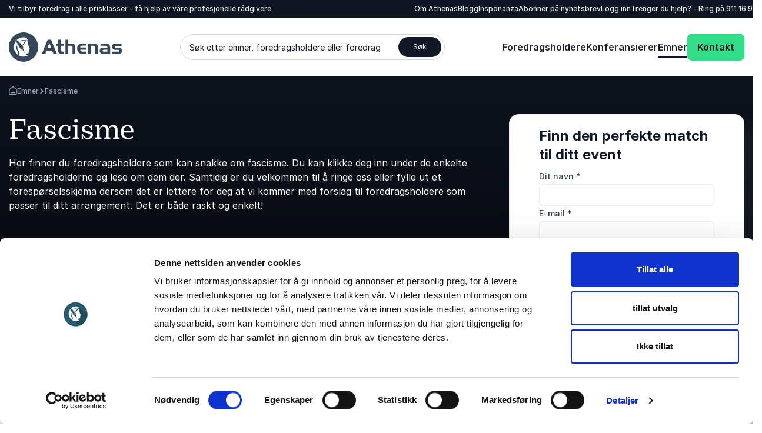

--- FILE ---
content_type: text/html; charset=utf-8
request_url: https://www.google.com/recaptcha/api2/anchor?ar=1&k=6Ld90gAqAAAAAEVFxEhCDdW9hUsLbM58Y6UTnaLU&co=aHR0cHM6Ly93d3cuYXRoZW5hcy5ubzo0NDM.&hl=en&v=N67nZn4AqZkNcbeMu4prBgzg&size=invisible&anchor-ms=20000&execute-ms=30000&cb=dvkwltrfo8ay
body_size: 48832
content:
<!DOCTYPE HTML><html dir="ltr" lang="en"><head><meta http-equiv="Content-Type" content="text/html; charset=UTF-8">
<meta http-equiv="X-UA-Compatible" content="IE=edge">
<title>reCAPTCHA</title>
<style type="text/css">
/* cyrillic-ext */
@font-face {
  font-family: 'Roboto';
  font-style: normal;
  font-weight: 400;
  font-stretch: 100%;
  src: url(//fonts.gstatic.com/s/roboto/v48/KFO7CnqEu92Fr1ME7kSn66aGLdTylUAMa3GUBHMdazTgWw.woff2) format('woff2');
  unicode-range: U+0460-052F, U+1C80-1C8A, U+20B4, U+2DE0-2DFF, U+A640-A69F, U+FE2E-FE2F;
}
/* cyrillic */
@font-face {
  font-family: 'Roboto';
  font-style: normal;
  font-weight: 400;
  font-stretch: 100%;
  src: url(//fonts.gstatic.com/s/roboto/v48/KFO7CnqEu92Fr1ME7kSn66aGLdTylUAMa3iUBHMdazTgWw.woff2) format('woff2');
  unicode-range: U+0301, U+0400-045F, U+0490-0491, U+04B0-04B1, U+2116;
}
/* greek-ext */
@font-face {
  font-family: 'Roboto';
  font-style: normal;
  font-weight: 400;
  font-stretch: 100%;
  src: url(//fonts.gstatic.com/s/roboto/v48/KFO7CnqEu92Fr1ME7kSn66aGLdTylUAMa3CUBHMdazTgWw.woff2) format('woff2');
  unicode-range: U+1F00-1FFF;
}
/* greek */
@font-face {
  font-family: 'Roboto';
  font-style: normal;
  font-weight: 400;
  font-stretch: 100%;
  src: url(//fonts.gstatic.com/s/roboto/v48/KFO7CnqEu92Fr1ME7kSn66aGLdTylUAMa3-UBHMdazTgWw.woff2) format('woff2');
  unicode-range: U+0370-0377, U+037A-037F, U+0384-038A, U+038C, U+038E-03A1, U+03A3-03FF;
}
/* math */
@font-face {
  font-family: 'Roboto';
  font-style: normal;
  font-weight: 400;
  font-stretch: 100%;
  src: url(//fonts.gstatic.com/s/roboto/v48/KFO7CnqEu92Fr1ME7kSn66aGLdTylUAMawCUBHMdazTgWw.woff2) format('woff2');
  unicode-range: U+0302-0303, U+0305, U+0307-0308, U+0310, U+0312, U+0315, U+031A, U+0326-0327, U+032C, U+032F-0330, U+0332-0333, U+0338, U+033A, U+0346, U+034D, U+0391-03A1, U+03A3-03A9, U+03B1-03C9, U+03D1, U+03D5-03D6, U+03F0-03F1, U+03F4-03F5, U+2016-2017, U+2034-2038, U+203C, U+2040, U+2043, U+2047, U+2050, U+2057, U+205F, U+2070-2071, U+2074-208E, U+2090-209C, U+20D0-20DC, U+20E1, U+20E5-20EF, U+2100-2112, U+2114-2115, U+2117-2121, U+2123-214F, U+2190, U+2192, U+2194-21AE, U+21B0-21E5, U+21F1-21F2, U+21F4-2211, U+2213-2214, U+2216-22FF, U+2308-230B, U+2310, U+2319, U+231C-2321, U+2336-237A, U+237C, U+2395, U+239B-23B7, U+23D0, U+23DC-23E1, U+2474-2475, U+25AF, U+25B3, U+25B7, U+25BD, U+25C1, U+25CA, U+25CC, U+25FB, U+266D-266F, U+27C0-27FF, U+2900-2AFF, U+2B0E-2B11, U+2B30-2B4C, U+2BFE, U+3030, U+FF5B, U+FF5D, U+1D400-1D7FF, U+1EE00-1EEFF;
}
/* symbols */
@font-face {
  font-family: 'Roboto';
  font-style: normal;
  font-weight: 400;
  font-stretch: 100%;
  src: url(//fonts.gstatic.com/s/roboto/v48/KFO7CnqEu92Fr1ME7kSn66aGLdTylUAMaxKUBHMdazTgWw.woff2) format('woff2');
  unicode-range: U+0001-000C, U+000E-001F, U+007F-009F, U+20DD-20E0, U+20E2-20E4, U+2150-218F, U+2190, U+2192, U+2194-2199, U+21AF, U+21E6-21F0, U+21F3, U+2218-2219, U+2299, U+22C4-22C6, U+2300-243F, U+2440-244A, U+2460-24FF, U+25A0-27BF, U+2800-28FF, U+2921-2922, U+2981, U+29BF, U+29EB, U+2B00-2BFF, U+4DC0-4DFF, U+FFF9-FFFB, U+10140-1018E, U+10190-1019C, U+101A0, U+101D0-101FD, U+102E0-102FB, U+10E60-10E7E, U+1D2C0-1D2D3, U+1D2E0-1D37F, U+1F000-1F0FF, U+1F100-1F1AD, U+1F1E6-1F1FF, U+1F30D-1F30F, U+1F315, U+1F31C, U+1F31E, U+1F320-1F32C, U+1F336, U+1F378, U+1F37D, U+1F382, U+1F393-1F39F, U+1F3A7-1F3A8, U+1F3AC-1F3AF, U+1F3C2, U+1F3C4-1F3C6, U+1F3CA-1F3CE, U+1F3D4-1F3E0, U+1F3ED, U+1F3F1-1F3F3, U+1F3F5-1F3F7, U+1F408, U+1F415, U+1F41F, U+1F426, U+1F43F, U+1F441-1F442, U+1F444, U+1F446-1F449, U+1F44C-1F44E, U+1F453, U+1F46A, U+1F47D, U+1F4A3, U+1F4B0, U+1F4B3, U+1F4B9, U+1F4BB, U+1F4BF, U+1F4C8-1F4CB, U+1F4D6, U+1F4DA, U+1F4DF, U+1F4E3-1F4E6, U+1F4EA-1F4ED, U+1F4F7, U+1F4F9-1F4FB, U+1F4FD-1F4FE, U+1F503, U+1F507-1F50B, U+1F50D, U+1F512-1F513, U+1F53E-1F54A, U+1F54F-1F5FA, U+1F610, U+1F650-1F67F, U+1F687, U+1F68D, U+1F691, U+1F694, U+1F698, U+1F6AD, U+1F6B2, U+1F6B9-1F6BA, U+1F6BC, U+1F6C6-1F6CF, U+1F6D3-1F6D7, U+1F6E0-1F6EA, U+1F6F0-1F6F3, U+1F6F7-1F6FC, U+1F700-1F7FF, U+1F800-1F80B, U+1F810-1F847, U+1F850-1F859, U+1F860-1F887, U+1F890-1F8AD, U+1F8B0-1F8BB, U+1F8C0-1F8C1, U+1F900-1F90B, U+1F93B, U+1F946, U+1F984, U+1F996, U+1F9E9, U+1FA00-1FA6F, U+1FA70-1FA7C, U+1FA80-1FA89, U+1FA8F-1FAC6, U+1FACE-1FADC, U+1FADF-1FAE9, U+1FAF0-1FAF8, U+1FB00-1FBFF;
}
/* vietnamese */
@font-face {
  font-family: 'Roboto';
  font-style: normal;
  font-weight: 400;
  font-stretch: 100%;
  src: url(//fonts.gstatic.com/s/roboto/v48/KFO7CnqEu92Fr1ME7kSn66aGLdTylUAMa3OUBHMdazTgWw.woff2) format('woff2');
  unicode-range: U+0102-0103, U+0110-0111, U+0128-0129, U+0168-0169, U+01A0-01A1, U+01AF-01B0, U+0300-0301, U+0303-0304, U+0308-0309, U+0323, U+0329, U+1EA0-1EF9, U+20AB;
}
/* latin-ext */
@font-face {
  font-family: 'Roboto';
  font-style: normal;
  font-weight: 400;
  font-stretch: 100%;
  src: url(//fonts.gstatic.com/s/roboto/v48/KFO7CnqEu92Fr1ME7kSn66aGLdTylUAMa3KUBHMdazTgWw.woff2) format('woff2');
  unicode-range: U+0100-02BA, U+02BD-02C5, U+02C7-02CC, U+02CE-02D7, U+02DD-02FF, U+0304, U+0308, U+0329, U+1D00-1DBF, U+1E00-1E9F, U+1EF2-1EFF, U+2020, U+20A0-20AB, U+20AD-20C0, U+2113, U+2C60-2C7F, U+A720-A7FF;
}
/* latin */
@font-face {
  font-family: 'Roboto';
  font-style: normal;
  font-weight: 400;
  font-stretch: 100%;
  src: url(//fonts.gstatic.com/s/roboto/v48/KFO7CnqEu92Fr1ME7kSn66aGLdTylUAMa3yUBHMdazQ.woff2) format('woff2');
  unicode-range: U+0000-00FF, U+0131, U+0152-0153, U+02BB-02BC, U+02C6, U+02DA, U+02DC, U+0304, U+0308, U+0329, U+2000-206F, U+20AC, U+2122, U+2191, U+2193, U+2212, U+2215, U+FEFF, U+FFFD;
}
/* cyrillic-ext */
@font-face {
  font-family: 'Roboto';
  font-style: normal;
  font-weight: 500;
  font-stretch: 100%;
  src: url(//fonts.gstatic.com/s/roboto/v48/KFO7CnqEu92Fr1ME7kSn66aGLdTylUAMa3GUBHMdazTgWw.woff2) format('woff2');
  unicode-range: U+0460-052F, U+1C80-1C8A, U+20B4, U+2DE0-2DFF, U+A640-A69F, U+FE2E-FE2F;
}
/* cyrillic */
@font-face {
  font-family: 'Roboto';
  font-style: normal;
  font-weight: 500;
  font-stretch: 100%;
  src: url(//fonts.gstatic.com/s/roboto/v48/KFO7CnqEu92Fr1ME7kSn66aGLdTylUAMa3iUBHMdazTgWw.woff2) format('woff2');
  unicode-range: U+0301, U+0400-045F, U+0490-0491, U+04B0-04B1, U+2116;
}
/* greek-ext */
@font-face {
  font-family: 'Roboto';
  font-style: normal;
  font-weight: 500;
  font-stretch: 100%;
  src: url(//fonts.gstatic.com/s/roboto/v48/KFO7CnqEu92Fr1ME7kSn66aGLdTylUAMa3CUBHMdazTgWw.woff2) format('woff2');
  unicode-range: U+1F00-1FFF;
}
/* greek */
@font-face {
  font-family: 'Roboto';
  font-style: normal;
  font-weight: 500;
  font-stretch: 100%;
  src: url(//fonts.gstatic.com/s/roboto/v48/KFO7CnqEu92Fr1ME7kSn66aGLdTylUAMa3-UBHMdazTgWw.woff2) format('woff2');
  unicode-range: U+0370-0377, U+037A-037F, U+0384-038A, U+038C, U+038E-03A1, U+03A3-03FF;
}
/* math */
@font-face {
  font-family: 'Roboto';
  font-style: normal;
  font-weight: 500;
  font-stretch: 100%;
  src: url(//fonts.gstatic.com/s/roboto/v48/KFO7CnqEu92Fr1ME7kSn66aGLdTylUAMawCUBHMdazTgWw.woff2) format('woff2');
  unicode-range: U+0302-0303, U+0305, U+0307-0308, U+0310, U+0312, U+0315, U+031A, U+0326-0327, U+032C, U+032F-0330, U+0332-0333, U+0338, U+033A, U+0346, U+034D, U+0391-03A1, U+03A3-03A9, U+03B1-03C9, U+03D1, U+03D5-03D6, U+03F0-03F1, U+03F4-03F5, U+2016-2017, U+2034-2038, U+203C, U+2040, U+2043, U+2047, U+2050, U+2057, U+205F, U+2070-2071, U+2074-208E, U+2090-209C, U+20D0-20DC, U+20E1, U+20E5-20EF, U+2100-2112, U+2114-2115, U+2117-2121, U+2123-214F, U+2190, U+2192, U+2194-21AE, U+21B0-21E5, U+21F1-21F2, U+21F4-2211, U+2213-2214, U+2216-22FF, U+2308-230B, U+2310, U+2319, U+231C-2321, U+2336-237A, U+237C, U+2395, U+239B-23B7, U+23D0, U+23DC-23E1, U+2474-2475, U+25AF, U+25B3, U+25B7, U+25BD, U+25C1, U+25CA, U+25CC, U+25FB, U+266D-266F, U+27C0-27FF, U+2900-2AFF, U+2B0E-2B11, U+2B30-2B4C, U+2BFE, U+3030, U+FF5B, U+FF5D, U+1D400-1D7FF, U+1EE00-1EEFF;
}
/* symbols */
@font-face {
  font-family: 'Roboto';
  font-style: normal;
  font-weight: 500;
  font-stretch: 100%;
  src: url(//fonts.gstatic.com/s/roboto/v48/KFO7CnqEu92Fr1ME7kSn66aGLdTylUAMaxKUBHMdazTgWw.woff2) format('woff2');
  unicode-range: U+0001-000C, U+000E-001F, U+007F-009F, U+20DD-20E0, U+20E2-20E4, U+2150-218F, U+2190, U+2192, U+2194-2199, U+21AF, U+21E6-21F0, U+21F3, U+2218-2219, U+2299, U+22C4-22C6, U+2300-243F, U+2440-244A, U+2460-24FF, U+25A0-27BF, U+2800-28FF, U+2921-2922, U+2981, U+29BF, U+29EB, U+2B00-2BFF, U+4DC0-4DFF, U+FFF9-FFFB, U+10140-1018E, U+10190-1019C, U+101A0, U+101D0-101FD, U+102E0-102FB, U+10E60-10E7E, U+1D2C0-1D2D3, U+1D2E0-1D37F, U+1F000-1F0FF, U+1F100-1F1AD, U+1F1E6-1F1FF, U+1F30D-1F30F, U+1F315, U+1F31C, U+1F31E, U+1F320-1F32C, U+1F336, U+1F378, U+1F37D, U+1F382, U+1F393-1F39F, U+1F3A7-1F3A8, U+1F3AC-1F3AF, U+1F3C2, U+1F3C4-1F3C6, U+1F3CA-1F3CE, U+1F3D4-1F3E0, U+1F3ED, U+1F3F1-1F3F3, U+1F3F5-1F3F7, U+1F408, U+1F415, U+1F41F, U+1F426, U+1F43F, U+1F441-1F442, U+1F444, U+1F446-1F449, U+1F44C-1F44E, U+1F453, U+1F46A, U+1F47D, U+1F4A3, U+1F4B0, U+1F4B3, U+1F4B9, U+1F4BB, U+1F4BF, U+1F4C8-1F4CB, U+1F4D6, U+1F4DA, U+1F4DF, U+1F4E3-1F4E6, U+1F4EA-1F4ED, U+1F4F7, U+1F4F9-1F4FB, U+1F4FD-1F4FE, U+1F503, U+1F507-1F50B, U+1F50D, U+1F512-1F513, U+1F53E-1F54A, U+1F54F-1F5FA, U+1F610, U+1F650-1F67F, U+1F687, U+1F68D, U+1F691, U+1F694, U+1F698, U+1F6AD, U+1F6B2, U+1F6B9-1F6BA, U+1F6BC, U+1F6C6-1F6CF, U+1F6D3-1F6D7, U+1F6E0-1F6EA, U+1F6F0-1F6F3, U+1F6F7-1F6FC, U+1F700-1F7FF, U+1F800-1F80B, U+1F810-1F847, U+1F850-1F859, U+1F860-1F887, U+1F890-1F8AD, U+1F8B0-1F8BB, U+1F8C0-1F8C1, U+1F900-1F90B, U+1F93B, U+1F946, U+1F984, U+1F996, U+1F9E9, U+1FA00-1FA6F, U+1FA70-1FA7C, U+1FA80-1FA89, U+1FA8F-1FAC6, U+1FACE-1FADC, U+1FADF-1FAE9, U+1FAF0-1FAF8, U+1FB00-1FBFF;
}
/* vietnamese */
@font-face {
  font-family: 'Roboto';
  font-style: normal;
  font-weight: 500;
  font-stretch: 100%;
  src: url(//fonts.gstatic.com/s/roboto/v48/KFO7CnqEu92Fr1ME7kSn66aGLdTylUAMa3OUBHMdazTgWw.woff2) format('woff2');
  unicode-range: U+0102-0103, U+0110-0111, U+0128-0129, U+0168-0169, U+01A0-01A1, U+01AF-01B0, U+0300-0301, U+0303-0304, U+0308-0309, U+0323, U+0329, U+1EA0-1EF9, U+20AB;
}
/* latin-ext */
@font-face {
  font-family: 'Roboto';
  font-style: normal;
  font-weight: 500;
  font-stretch: 100%;
  src: url(//fonts.gstatic.com/s/roboto/v48/KFO7CnqEu92Fr1ME7kSn66aGLdTylUAMa3KUBHMdazTgWw.woff2) format('woff2');
  unicode-range: U+0100-02BA, U+02BD-02C5, U+02C7-02CC, U+02CE-02D7, U+02DD-02FF, U+0304, U+0308, U+0329, U+1D00-1DBF, U+1E00-1E9F, U+1EF2-1EFF, U+2020, U+20A0-20AB, U+20AD-20C0, U+2113, U+2C60-2C7F, U+A720-A7FF;
}
/* latin */
@font-face {
  font-family: 'Roboto';
  font-style: normal;
  font-weight: 500;
  font-stretch: 100%;
  src: url(//fonts.gstatic.com/s/roboto/v48/KFO7CnqEu92Fr1ME7kSn66aGLdTylUAMa3yUBHMdazQ.woff2) format('woff2');
  unicode-range: U+0000-00FF, U+0131, U+0152-0153, U+02BB-02BC, U+02C6, U+02DA, U+02DC, U+0304, U+0308, U+0329, U+2000-206F, U+20AC, U+2122, U+2191, U+2193, U+2212, U+2215, U+FEFF, U+FFFD;
}
/* cyrillic-ext */
@font-face {
  font-family: 'Roboto';
  font-style: normal;
  font-weight: 900;
  font-stretch: 100%;
  src: url(//fonts.gstatic.com/s/roboto/v48/KFO7CnqEu92Fr1ME7kSn66aGLdTylUAMa3GUBHMdazTgWw.woff2) format('woff2');
  unicode-range: U+0460-052F, U+1C80-1C8A, U+20B4, U+2DE0-2DFF, U+A640-A69F, U+FE2E-FE2F;
}
/* cyrillic */
@font-face {
  font-family: 'Roboto';
  font-style: normal;
  font-weight: 900;
  font-stretch: 100%;
  src: url(//fonts.gstatic.com/s/roboto/v48/KFO7CnqEu92Fr1ME7kSn66aGLdTylUAMa3iUBHMdazTgWw.woff2) format('woff2');
  unicode-range: U+0301, U+0400-045F, U+0490-0491, U+04B0-04B1, U+2116;
}
/* greek-ext */
@font-face {
  font-family: 'Roboto';
  font-style: normal;
  font-weight: 900;
  font-stretch: 100%;
  src: url(//fonts.gstatic.com/s/roboto/v48/KFO7CnqEu92Fr1ME7kSn66aGLdTylUAMa3CUBHMdazTgWw.woff2) format('woff2');
  unicode-range: U+1F00-1FFF;
}
/* greek */
@font-face {
  font-family: 'Roboto';
  font-style: normal;
  font-weight: 900;
  font-stretch: 100%;
  src: url(//fonts.gstatic.com/s/roboto/v48/KFO7CnqEu92Fr1ME7kSn66aGLdTylUAMa3-UBHMdazTgWw.woff2) format('woff2');
  unicode-range: U+0370-0377, U+037A-037F, U+0384-038A, U+038C, U+038E-03A1, U+03A3-03FF;
}
/* math */
@font-face {
  font-family: 'Roboto';
  font-style: normal;
  font-weight: 900;
  font-stretch: 100%;
  src: url(//fonts.gstatic.com/s/roboto/v48/KFO7CnqEu92Fr1ME7kSn66aGLdTylUAMawCUBHMdazTgWw.woff2) format('woff2');
  unicode-range: U+0302-0303, U+0305, U+0307-0308, U+0310, U+0312, U+0315, U+031A, U+0326-0327, U+032C, U+032F-0330, U+0332-0333, U+0338, U+033A, U+0346, U+034D, U+0391-03A1, U+03A3-03A9, U+03B1-03C9, U+03D1, U+03D5-03D6, U+03F0-03F1, U+03F4-03F5, U+2016-2017, U+2034-2038, U+203C, U+2040, U+2043, U+2047, U+2050, U+2057, U+205F, U+2070-2071, U+2074-208E, U+2090-209C, U+20D0-20DC, U+20E1, U+20E5-20EF, U+2100-2112, U+2114-2115, U+2117-2121, U+2123-214F, U+2190, U+2192, U+2194-21AE, U+21B0-21E5, U+21F1-21F2, U+21F4-2211, U+2213-2214, U+2216-22FF, U+2308-230B, U+2310, U+2319, U+231C-2321, U+2336-237A, U+237C, U+2395, U+239B-23B7, U+23D0, U+23DC-23E1, U+2474-2475, U+25AF, U+25B3, U+25B7, U+25BD, U+25C1, U+25CA, U+25CC, U+25FB, U+266D-266F, U+27C0-27FF, U+2900-2AFF, U+2B0E-2B11, U+2B30-2B4C, U+2BFE, U+3030, U+FF5B, U+FF5D, U+1D400-1D7FF, U+1EE00-1EEFF;
}
/* symbols */
@font-face {
  font-family: 'Roboto';
  font-style: normal;
  font-weight: 900;
  font-stretch: 100%;
  src: url(//fonts.gstatic.com/s/roboto/v48/KFO7CnqEu92Fr1ME7kSn66aGLdTylUAMaxKUBHMdazTgWw.woff2) format('woff2');
  unicode-range: U+0001-000C, U+000E-001F, U+007F-009F, U+20DD-20E0, U+20E2-20E4, U+2150-218F, U+2190, U+2192, U+2194-2199, U+21AF, U+21E6-21F0, U+21F3, U+2218-2219, U+2299, U+22C4-22C6, U+2300-243F, U+2440-244A, U+2460-24FF, U+25A0-27BF, U+2800-28FF, U+2921-2922, U+2981, U+29BF, U+29EB, U+2B00-2BFF, U+4DC0-4DFF, U+FFF9-FFFB, U+10140-1018E, U+10190-1019C, U+101A0, U+101D0-101FD, U+102E0-102FB, U+10E60-10E7E, U+1D2C0-1D2D3, U+1D2E0-1D37F, U+1F000-1F0FF, U+1F100-1F1AD, U+1F1E6-1F1FF, U+1F30D-1F30F, U+1F315, U+1F31C, U+1F31E, U+1F320-1F32C, U+1F336, U+1F378, U+1F37D, U+1F382, U+1F393-1F39F, U+1F3A7-1F3A8, U+1F3AC-1F3AF, U+1F3C2, U+1F3C4-1F3C6, U+1F3CA-1F3CE, U+1F3D4-1F3E0, U+1F3ED, U+1F3F1-1F3F3, U+1F3F5-1F3F7, U+1F408, U+1F415, U+1F41F, U+1F426, U+1F43F, U+1F441-1F442, U+1F444, U+1F446-1F449, U+1F44C-1F44E, U+1F453, U+1F46A, U+1F47D, U+1F4A3, U+1F4B0, U+1F4B3, U+1F4B9, U+1F4BB, U+1F4BF, U+1F4C8-1F4CB, U+1F4D6, U+1F4DA, U+1F4DF, U+1F4E3-1F4E6, U+1F4EA-1F4ED, U+1F4F7, U+1F4F9-1F4FB, U+1F4FD-1F4FE, U+1F503, U+1F507-1F50B, U+1F50D, U+1F512-1F513, U+1F53E-1F54A, U+1F54F-1F5FA, U+1F610, U+1F650-1F67F, U+1F687, U+1F68D, U+1F691, U+1F694, U+1F698, U+1F6AD, U+1F6B2, U+1F6B9-1F6BA, U+1F6BC, U+1F6C6-1F6CF, U+1F6D3-1F6D7, U+1F6E0-1F6EA, U+1F6F0-1F6F3, U+1F6F7-1F6FC, U+1F700-1F7FF, U+1F800-1F80B, U+1F810-1F847, U+1F850-1F859, U+1F860-1F887, U+1F890-1F8AD, U+1F8B0-1F8BB, U+1F8C0-1F8C1, U+1F900-1F90B, U+1F93B, U+1F946, U+1F984, U+1F996, U+1F9E9, U+1FA00-1FA6F, U+1FA70-1FA7C, U+1FA80-1FA89, U+1FA8F-1FAC6, U+1FACE-1FADC, U+1FADF-1FAE9, U+1FAF0-1FAF8, U+1FB00-1FBFF;
}
/* vietnamese */
@font-face {
  font-family: 'Roboto';
  font-style: normal;
  font-weight: 900;
  font-stretch: 100%;
  src: url(//fonts.gstatic.com/s/roboto/v48/KFO7CnqEu92Fr1ME7kSn66aGLdTylUAMa3OUBHMdazTgWw.woff2) format('woff2');
  unicode-range: U+0102-0103, U+0110-0111, U+0128-0129, U+0168-0169, U+01A0-01A1, U+01AF-01B0, U+0300-0301, U+0303-0304, U+0308-0309, U+0323, U+0329, U+1EA0-1EF9, U+20AB;
}
/* latin-ext */
@font-face {
  font-family: 'Roboto';
  font-style: normal;
  font-weight: 900;
  font-stretch: 100%;
  src: url(//fonts.gstatic.com/s/roboto/v48/KFO7CnqEu92Fr1ME7kSn66aGLdTylUAMa3KUBHMdazTgWw.woff2) format('woff2');
  unicode-range: U+0100-02BA, U+02BD-02C5, U+02C7-02CC, U+02CE-02D7, U+02DD-02FF, U+0304, U+0308, U+0329, U+1D00-1DBF, U+1E00-1E9F, U+1EF2-1EFF, U+2020, U+20A0-20AB, U+20AD-20C0, U+2113, U+2C60-2C7F, U+A720-A7FF;
}
/* latin */
@font-face {
  font-family: 'Roboto';
  font-style: normal;
  font-weight: 900;
  font-stretch: 100%;
  src: url(//fonts.gstatic.com/s/roboto/v48/KFO7CnqEu92Fr1ME7kSn66aGLdTylUAMa3yUBHMdazQ.woff2) format('woff2');
  unicode-range: U+0000-00FF, U+0131, U+0152-0153, U+02BB-02BC, U+02C6, U+02DA, U+02DC, U+0304, U+0308, U+0329, U+2000-206F, U+20AC, U+2122, U+2191, U+2193, U+2212, U+2215, U+FEFF, U+FFFD;
}

</style>
<link rel="stylesheet" type="text/css" href="https://www.gstatic.com/recaptcha/releases/N67nZn4AqZkNcbeMu4prBgzg/styles__ltr.css">
<script nonce="UyoalvzHwCqKjEW8vhp2Ig" type="text/javascript">window['__recaptcha_api'] = 'https://www.google.com/recaptcha/api2/';</script>
<script type="text/javascript" src="https://www.gstatic.com/recaptcha/releases/N67nZn4AqZkNcbeMu4prBgzg/recaptcha__en.js" nonce="UyoalvzHwCqKjEW8vhp2Ig">
      
    </script></head>
<body><div id="rc-anchor-alert" class="rc-anchor-alert"></div>
<input type="hidden" id="recaptcha-token" value="[base64]">
<script type="text/javascript" nonce="UyoalvzHwCqKjEW8vhp2Ig">
      recaptcha.anchor.Main.init("[\x22ainput\x22,[\x22bgdata\x22,\x22\x22,\[base64]/[base64]/[base64]/[base64]/[base64]/UltsKytdPUU6KEU8MjA0OD9SW2wrK109RT4+NnwxOTI6KChFJjY0NTEyKT09NTUyOTYmJk0rMTxjLmxlbmd0aCYmKGMuY2hhckNvZGVBdChNKzEpJjY0NTEyKT09NTYzMjA/[base64]/[base64]/[base64]/[base64]/[base64]/[base64]/[base64]\x22,\[base64]\\u003d\\u003d\x22,\x22G8KUw5twCcKBEcOdeSwrw7DCtcK9w6LDhUbDiA/DmlBPw7Bewqljwr7CgQ5AwoPCli4hGcKVwoBAwovCpcK/[base64]/PcKNIMOcwpjDg0rCpELCqcKgGkgLw5BiC2PDo8O1SsOtw5bDvVLCtsKCw5Y8T2d0w5zCjcOGwp0jw5XDmXXDmCfDkmkpw6bDosKQw4/[base64]/[base64]/DmMOew6LDj0EvT8K0IcKoM8O/w7cxIcKWOsKnwqrDt27Ct8OcwqxIwofCpRkdFnTCgsOBwpl0J10/w5REw7M7QsKbw7DCgWo0w4YGPgbDjsK+w7xFw43DgsKXTsKbWyZnFDtwdcO+wp/Ch8KLewBsw60fw47DoMOgw6szw7jDijM+w4HCuwHCnUXCusKIwrkEwp/Ch8Ofwr8lw7/Dj8OJw4bDo8OqQ8OFKXrDvW0Rwp/ClcKkwo98wrDDu8OPw6IpIC7Dv8O8w6gjwrdwwq/CmBNHw5QKwo7DmWZJwoZUAWXChsKEw7kgL3wrwq3ClMO0HXpJPMK9w5UHw4JxSxJVWMOPwrcJAFB+TT4wwqNQf8O9wrt5wrcJw7DCgcKuw4FzEcKCbT3DmsOmw4XCmsK1w4dLL8O/dsOAw4TCjTRGKcKMw5zDkMKFwrUswoLDgRFISMKcbFwAS8Oxw7QnKsOWcMOqKHHCl1EHHMKYWhfDqsOCE3PCpMK7w4PDtsKhOMO7wr/Dr2rClMOow4vDjmzDrhLCu8OUOsKyw6saEjZ6woQ2PUUkw6jCtMK6w6HDucK6wrPDuMKCwoR/[base64]/[base64]/DvsKvPcKHGjsBdxbDg8Kbw6RWNcKaw7LDlkHClcObwpjChcKEw4rCq8Kkw4PDusO4wrwWw7Yww6nCvMKCJHzDrMKudihCw7EZIyY4w5LDun/CmmLDiMO6w6QTSlTCoARQw7vCilrDgsKLYcKrbMKLUhrCv8KqelvDpXwZZ8K9d8O7w5UCw6lqGBRTwpBPw7A1YMOIH8KLwphQLMOfw73CoMK9AwF2w7BLw4bDihVVw7/[base64]/DtMK7w5pyw4vCqcO/[base64]/DmlLCtw3DhBfDkXjDlAnCqsOVwo0dfxXCh2BLW8KlwoU3w5HDlcKTwppiw64rOcKbNMKpwrRbWMOAwrvCocOow41Kw7dPw58BwrZPMsOxwr1WM2/CrUUZwo7DpEbCosOcwog4NFPCpx5iwqdiw7k3BcOXcsOAwpIhw5R2w7pVw4RmIk3CrgLDniDDvHdXw6PDlMKPY8O2w5LDtcKRwpHDrMK/wprDt8Oyw5zDs8OAQmd3KGp3w73DjTZHUMKrBsOMFMKYwrcPwq7DhSJdw7JRwphpwp0zf2RxwosHb3RsEcKlO8KnYWtwwrzDosOuw5bCtQhONsKTVBjClMKHFcKBbQ7CgsO+wqBPZsOpUcOzwqEoZ8KNasKJwrRtw4kaw7TCjsO/wp7Cm2rDvMKPw40vLMKRA8Oeb8KxSz7DqMO+ZSN1Wjcpw455wrfDtcOgwqIsw5zCnTYVw7rDr8OSwpPDmsKBwrHCvsK1I8KsSMKyb0cCT8OTF8K8CcKuw50kwrFgQDoDScK2w64SWMOuw5jDn8OcwqUNID3CtsOKEsOIwo/DjGfDhhYLwokmwpxLwrUxBcO3b8Kfwq0WbmLDlXfCgSXCl8OlCBtkFGktwqvDj0UgDcKswoMewpZEwo7ClGPDkMOuacKifcKIKcOwwpMlwowlWjgoFB8mwr0ow6VCwqAHMg7Dv8OyS8Opw5p+wq3CkMK3w4/Ckn9WwozDnsKiYsKIwqXCucKvJ17CuXXCr8Kowp/[base64]/Cq8KIYcKzMsK1wrDDpjbClysaZwcew5PDoMOrFwLCr8O6NmbCmsKQUBvDsRTDn1fDkQvCvcOgw6M5w6PCj3RvcUfDr8OZZcK9wp9ka13CocK7GiU/w509Oxw+EVoewonDocOkwohZw5vCkMOlAcKYIMKOMHDDmcK5MsKeO8OFw40jBA/ClMK4P8OPecOvwqpjGR9Dwp/DsnwGE8OYwo7Dl8KewpR2w63CjQlmDxxoIsK6DMKMw6ZVwrN+ecKUQnNrwovCuHDDtFvCjsOvw6zDk8KmwrsCw5RMPMOVw6bCr8KJd2bDqDZpwo/DlnxbwqstXsKvCcKzKB09wrhHeMO4wp7Cj8K4ZMOBK8O4wp9VMB/CjMKRIcKLRcKlPXUnwoxtw5wcaMO8wqjCr8OEwqRbKsKxOisJw6FOw4rDjlLDosKEw4AQwovDtsKPD8K+B8OQTQlIwrx/LSvDicK5U1FTw57CgMKOcMOVKQ/[base64]/ColRjwpAMQ1QtU8Kjw7rDplvDhwonw5fCq1vDmsODbsKDwo8ow5zDl8KXwohOwr3CmMKTwo8Dw55mw5XDpsKaw4DDgDfDtxrDmMOhawbDj8KFKMOYw7fCugjDjMKCw5VicsKsw7QYDMOFV8KcwogNHcKVw63DiMOpWTfCri/[base64]/[base64]/wqRmwpzCh8OMf8KVwqPCucOBwp7CksOoKMK2wqRWDsOEwo3CosOmwqXDusO9wqs2IsKoS8Onw6vDoMK6w5FkwrLDkMOyRQx+OBhAw7NQTGdPwqcyw58xblbCssKtw4Rswq9Dbi/CmMO4ayrCnxYMwqjDmcKjTRbCvgFKwqzCpsKhwpnCjsORwrMIw5sOKEYUccOYw67DpxfDjltPWzTDgcOqcMOHwpTDusKGw5HCjcKlw6bClipZwq1UK8KuT8OHw6PCnz0Twpt5EcKxJcObwozDtcOIw5IAG8KRwow9G8KMSBpiw5DCpcOJwp/[base64]/[base64]/Ctyhsw7JAODE+wrTDvMK4w6bDscKSXU3DrFzCksKPOT0bMXPDp8K/P8KcczVvfioMDGHDksKNHXEpI1IywoDDnCbDrsKpw5JZw4fCu39nwpEIwq8rakHDrsOgUMOZwqDCmsKyUsOhS8OPKxZmHxtmCm16wrHCuTbCsFgyPlHDtMK/[base64]/GMKMFmzDqcKEdzBMWl0iRcOIHg0sw4hqZcKmw7sYw7rCpltLwpvChsKswoPDs8KWO8KYdmAebRMNVS7DusKlGXVNSMKVS17DqsK4w7nDqnY1w4TClsOoYBYcw6ICH8OPS8K5c27CqcKawqhuDFfDqsKSEMKlw5A5wojDqxfCoy3DkQBQwqMSwqHDlsOSwr8aKH/Dt8OCwo/Do0x7w7vCuMKwO8KIwonDhj/CkcK7wq7CtMOmwofDhcKDw6jDgWnDvsKsw7kqYWFHwrDCnsKXw47DiwZlIB3CgyVJR8Olc8OGw7jCjcOwwo9rwqkRPsKBJHDCsQvDmgPCjsKVJsK1w7dfM8K6ScOGwqDDrMO9OsO2HMKIw4/Cr18TEcK0cRDCh0fDs1nDvkMxw4s+AFHDncKFwo/DoMOsA8KPCMOiSsKKfMOlK3xbw44+V1QFw5zCo8ONcGXDp8KnTMOFwq0vwqcJcMOLwqrDiMOhJMOvNjjDksORJTNJRWPCklBWw51GwqbDtMK2OMKCTMKXw4xQwpo7WFNoMiXDocKnwrXDocK8ZWJGFsOZMjwKw6FeT21ZN8KZRcKNDiHCqHrCpAthwq/CljDDkUbCmX1tw4t9ZT0ULcKkTsKKFzVGZBtYEsO5wprCjC/CisOrw7/DkDTCg8Kowo0UI3/CpsO+KMOxdCxbwotlwq7CisK9w5PCqsO0w4J7asOqw4U6ecO4N3BlSFbDtH7DkR3CtMKcw7vCm8Kswr/CvQBZKcOwfwfDicKGwrptEUTDrHfDkgTDsMK7wpjDisOMwq1QJErDrzfDulE6PMKJwoPCtXbChDzDrGhrKsKzwpYAMXsQKcOvwrEqw4rClsO+w5p2wqjDrCQVwpPCoA/CpcKMw6t0ZwXDvh3Dh0fDoh/CvsK8w4dxwqvCjX8mM8K5Y1jDszNsES7DtyPCv8OAw6TCvsOVwoLDgVPCvloRXMOtwpfCisO2P8KRw7xowr/Dk8KbwrFnwpAUw6tad8OUwplwWcObwoU5w51mRcKowqRow4zCilpfwoPDicKyfXPCsWRhMD/Co8OtZ8Oxw7rCsMODw5EKD2nDscKIw4vCj8KBZMK7MwXCpnJUw5I9w7nCocKqwqnCuMKlcMK8w61Rwr84wovCo8KBdkRhXUxYwot7wp0Awq3CvMKBw5LDjRjDgW/[base64]/CnsOkPcK1w5rCsTvCn8OrD8OaE1rDtW9kwobDtsKpbcOcwrfCtMOvw4LDrhAFw5vChjwQwqNfwqlXwozCrcOeBF/DhEhIQHIJSH1hHcOYwpkNN8Otw7hKwrXDuMKnMsOrwrs0Ny8Hw6pnMxkJw6QZNsOIKwQ9w7/[base64]/DtkLCpMOQNBNsDcKLSCNPwpwYwrnCtMOjPMKFLcO/DiV0wpbChCo7ZsKVwofCh8KHcsOKw5bDs8OrGlYEP8KFL8Ocwo3DoEfDqcOwLF/[base64]/w57Cl1nDkl3CssOtTsOxYCIxw6LCuDvDvjLDgApMw5VlKMOgwr3DpDtjwpU5wpVtdsKowoIrT3nDhRXCjsOlwoh+IcOOw6xtwrs7woInw7RFwqYPw4HCk8KfMlnCiE8nw7YswpzDsn/Djl5ew5BewqxVw68uwozDj3k+Z8KcSMOqw4XCjcOtw6lFwonCv8Oww4nDkEQ0w6okw7jCsDnDvi/CkVDDrFXCnMOkw7DDn8OLGCZEwrQHwozDg0LCqcK7wqLCjx1wLATDh8O1R3UmA8KBZBwbwobDox/Cj8KsPE7Ci8OJA8Osw5TCssOBw4fDgMK9wrHDlnxDwqR+EMKpw4k7wpJ1wpjCjwnDpcO2SwrCgsOnTnbDhMOqc0VNCcOKb8KIwo7CuMONwq3Chks0MgrDqcKDwrxhwrDDtWDCo8KWw4PDu8OxwrEcw6DDvMOQYQTDjQp4NTrDqA5Rw4t5GgPDpg3Cj8KbSR/[base64]/DncKEw6bDuWJbw6pGw6DCpkTCmsKQNsOqw5TDsMOKw7zCsE9Dw4LDoQlgw4TDtcKCwqzCph5kw7nCkyzCgcK1LcKMwqfCkncfwp5XcE7Cs8Kgwo5fwptGaTYhwrHCi21HwpJCwo/DpzYhGRZDw6FBwpHCjCFLw79pw5HCrU/DtcKOTsKrw6DDksKIIMO1w64MW8KZwr0SwrMrw7nDlsKdF3IqwoTCo8ObwoYOw5HCoBHDhcKEFiDDjjxvwqfCqsKZw7NGw5V9ZcKDRENcFFNlL8KtIcKPwpRDWgLCh8OJZl/ChcOqw4zDm8KCw7QkYMK4KsOVIsOaQGkgw7IFESfCrMK8w6AvwoMDRSxhwqTCvTrDoMOEw49Ywot0QMOgEsK+wogdw7AawpHDugHDosKYHX1bwo3DgDzCq0/DkXTDslzDuhHClsO/wolUcsOreWdNDcKiesKwPhhwCgXCiy3DhsO0w7DDqioQwpxrVjoYw4AYwpZ6wpbCnSbCtXFdwpkuYnbCl8K1w6XCmMOaGGRBW8K5N1UGwrtPR8KQacOzUcKAwpxxw4DClcKpwo9aw61TTMKIw4TCmHTDslJMwqDChMK3J8Onw7peF1jCpifCn8KpBMOYf8KxaA/[base64]/[base64]/DsMOpw7F5w6hxw68CY2rDnMOGwpoZekdTwq7CtDfCpsOEE8Oof8OmwpPCgBZYHgx/bTjCiUDDrHzDq03DulUye1BlasKAJgDCpmHChUfDp8KJw7HDhsOUBsKHw6M5EsOGCsObwrPDgEjCrRJNGsK+wr4WLEhJBkIvJsOJai7Dp8KLw78Vw4ITwpRSISPDqz/[base64]/[base64]/Dq8KfYcKYw73Crycye8OIw58PeMKMXgPDk3xPNXQSeX3ChMOKwobCpMKIw4/[base64]/K1XCv8O5wqLDqRJowpzCk8Ofw4bCp8O4Q8KNJXx7LsKIw4NOPC/[base64]/[base64]/CmMO/wp3DoBnDnEwZwqh+w5LDm8KewpLDl8Ozw5PCpiPDvsOBKXM2NBIDw5vDhxrCk8KpNsOjWcO+w5zCqcK0JMKkw6jDggvDm8Oeb8OiOhTDpmA/wqVqwrt0SMOzwqjClBIrwq5SFzBcwoDCqWrDmcKxecO1w6zDnw8Gd37DrBZLPUjDh1lSwq06S8Orw7VyKMK8wpgWwpccG8K8RcKFw5zDo8KrwrYhPW/[base64]/Du8O0woU0F3FVw4rDg8KhXMORfCjCmDMXwrrCk8KGw75DVStfw6DDi8OvWylawpTDhMKpa8O3w7nDm0Z5eRjCmMOSf8Osw4bDuSfCksOwwr3CisOsYndXU8Kxwo8Awr/[base64]/CnMKHwrLCi8Ohw5nDjsOzTRkUw6VlV8OIBTvDssK8ZBPDkWw4SsKbH8KDMMKBw7t+w44lw4lew6RHMXE5aRLCmnw8wp3DiMOgXi3DiiTDosOCwpF4wrHCg1DDl8O/EcKYIDMJG8OBZ8KAHwbDqUPDhlgTZcKqwq3DtMKSw4nDuQPDs8Kmw6DCoGDDqhtvwq4Bw4Q7wptcw4jCusKuw7PDr8Oqwr5/RgMKdiLClsOTw7c7csOQE24vw6Jmw7HDlsKbw5dDw6hawrnCu8Okw6PCnsKBw6U1fAzDtUjCqxU1w5gDw6Q8w4jDh05qwrIbUcKUU8OQwoDCtgpUAMK7P8Oxwp5Bw6pSw5wyw6fDvhkiwrZ1LBRBK8KuRsOSwofCrVwDVsOmGnVJKkh4PSZmw4/CisKww7FQw4dtbAIOS8KBwrFywrUkworCukN3w5nCqX8xwqXChTsrHlIuXA8pe34Ww4Ete8KabcKWVjfDjF7Cu8KKw50aah/DgmJDwrrCpsOJwrbDkcKQw4XCs8OZwqgGwqzCqmvCrsKgTMOtwrlBw65pw7t8CMO5S2/DtU9Rw6zDtsK7e3vClEUfw7ouRcOcwq/DvhDCp8KeblnDrMKUQSPCncO/B1bCnhvDnz0WZcKwwrkAw7DDjSvDs8KZwonDksK9RsO1wp5TwpjDhMOqwpp1w7vCrMKIbsOIw5dMUsOjfDNHw7bChMKFwoMyCz/DihrCsyA6eT5kw6HDn8O7wpvCvsKzCMKHw5PDhBMwFMKYw6pXwqjCuMOpLivCpsOUw7jCu3VZw6/CgHYvwodkKsO6w64FOcKcV8OLCMKPfsO0w73ClkTCjcOwD0xPBwPDq8O4EMKnKFcDQjYKw4R/woJPVsOTw7FiaA9kCcOcXsKKw6DDmSnCqMO/wpDCmSXDixnDisKQCMOwwq1BeMKrRsKSRy/DlsOowrjDjmRHwoHCnsKHeRrDgcK9woTCvQXDnsKMT2U1w5NrDcO7wq8Kw7fDkjnCmTM/[base64]/DhF7CmMOSV8ONPWXDjsO/PsK6LcK/w5wPw6hJw4UGfzvCvk3CnjHCrcO8FR54CSDChnEBwp8bSiDCicK6Zg48NsKhw6Bxw77CnkLDt8OZw6B0w57DvsKpwpp9CcOKwo1gw6zDgMOBaEbCnzXCjcO3wrNoCVTCncOwZgXDh8KaZsK7Th9LaMKAwoTDn8KxF2/Ci8ODwpswGhjDsMOFcSDCvsKFCB/Cu8Kyw5Ntw4DDhxfDsgRcw7ZhJ8OZwop6w5hVAcO+ZUUnfFUyeMKJUE8OfsOpw4AMDyDDmUHCmToBSSk9w6TCq8KAb8Ksw6d8PMKuwrMPaRjDiHvCsjpAwpVUw7/CtQfCoMK2w7zDqwrCp1LCqRQbJcKzccKywpFgYXDDvMKiHMK7woXCjjcKw4/CjsKZITBcwrAnVsK0w7VCw4/DtgbCqXPDnVTDrxwZw7FEIzHCh2rDh8KSw6FIdRTDocK6ckgKwqzDhcKQwoPDsAx8dsKFwrEPw4kcJMOTD8ObX8K/wocTMMOZG8KtSMOfwq3Cs8KWZAktKSdrA1hhwpdGw63ChsKyRMKHaRPDnMOKUWQhBcKDGMOzwoTCm8KFVR4nwr/[base64]/Cr8KPOsKcKjcNw4TDqkHDhTbCoMOkw6vCoQkpasOywr4JUsKYbAPCmWDCpcKAwqUiwpDDqXPCosKSRUxew4zDhcOjUsOUGsO6wqzDlkzCtTI0UV/DvsKzwrTDp8O3D3TDjMOWwpLCqFhtdmXCqsOqQcK/[base64]/[base64]/wqvCv33DmsKNw7ZUBgAHwpzCtsOiwpvCkhozE0kQNXPChcKdwoPChMOYwrN6w7Itw4TCsMOhw510bBHClEDCpUtzYX3Dg8KKBMKFPUp/w5/[base64]/DtTzDk8O3M8KWw5Mww79gUsOUw6EqJcOpwoQDPRHCisOiVMOsw4XDnsOZwr/CjDHCqMOsw5F6B8KBWMOWQFHCqhzCpcK0L2bDjMKCBMK0HmfDj8OXPhIWw4jDjMK/CMOFIGjCpCLDisKWwpjDgGExc3Y/wpspwosKw4zCn3bDo8KowrHDvwYuLh43wrMiDwUWUy/CgsO7G8KrHldVQ2XDlMOQZQXDpcKyKkjDmsOmesO/wpEtw6NZXDDDv8K/wofDosKXwrrDuMOLw4TCocO0wp/CsMOJTsOzTQDDuGzClsOIVMOjwqpfcidTJxrDuw8fS2PCixM+w4AQWHxFBMKCwpnDh8Oewr7CumjDtHTChXViSsO2QsK3wqF8EmXCin90w6pRwqbChhdvwq/CigHDnVIbXhTDjS/DiR5aw7c0f8KRNcKQL2PDmMOJwoPCv8Oawr/DqcO4BMKpasO1wqhMwrbDvcK6wqIew6fDrMKxTF3CkRYXwqXDkADCrU/CicK1wpseworCoGfCmB4bdsOMw67DhcOJQxHDjcO8w6QpwovCgy3Cr8KHdMKswqfCgcK5w4B+QcOBHMOZwqTDl2XDs8KhwqrChlDCggUmfMK7X8KKRcOiw5AywoHCoS8zPsK1wpvCuBN9ScOKwrvDjcOmCMKlw57DhsOEw5VaZFVyw4kCNMKPwpnDjyUaw6jCjQ/CkkHDncOww705UcKawqdQABVNw6HDuld5DmARYcOUfcOZKVfCkSvCqSg+OEJXw67CpmdKJsKHPsK2N1bDiw1GFMK/wrAHEcOBw6YgfMKXw7fClHIQTEp6HyEwRcKDw67DgsKEbcKaw6xiwp3CijvCnxVzw5DCoXTCj8OFwokTwrDCiEbCtk89w7kYw7bDrggXwoUpw5vCs0nCiwV+A0VaZwh2wqbCjcO4MsKFTz8pS8KnwprCs8Oqw6fDrcOVwpQefi/DrQUvw6Ykf8OewqfDoUTDp8KTw4cSwpLCvMKAJQzDp8KEw6zDpzotEnDCkcK/wrJmAFVMcMOiw7XCk8ONS3QywrXDr8Oew6XCtsO2wo8xHsOQYcOJw5o0w5TDnH5XaXVoPcOLZH/DtcO3SmRuw4/CtsKEw6h8DjPCiA7Cr8OVJcOCaSvCnTFtw4UiO2TDlcOYeMKbHU5bRcKGHkFRwqk4w4HDjcOzdT7Cn2pJw4XDpMOnwq0lwpTCrcO6w7zDrBjDpCdlw7fCusOawrQxP0tdw6Fww7Y1w5/[base64]/[base64]/DrcKvd3zDucOaXRNsOcOowoMrO0jDkFzCuDnClsKwDGLCnsOTwqcjLC0gEX7DkUbClMOXIhhlw5JICgfDosK/[base64]/w7LDmAbDp8OWw4jCkcO1XcKNw6LDqTo1BMO8w5d6EGkBwpvDtTDDtzEMCUHCl0jCjW5DFsOrCRE2wq0awqhKwqHCj0TDkhzCm8KfVTIUMMKsRh/Dsy9XJl0Vwp7DpsO1CwxlSsKEbMKPw4Ahw4bDtMOZwr5iBy0bA1RtM8OgNMKsH8OrDx7Dt3DDkW7ClkFoWzsDwp8jEVDDoR4wJsKvw7QuaMOywpcVwpcwwoTCosOiwp7Clh/ClmDDrGkxw40vw6fDhcOLwojDoTEDw77DqmTCp8ObwrI/w5PDpkfCpUkXaE5VZg/Dh8K3w6lLwqvCglHDpcOswohHw5XDvsOMZsKRLcO7SmfCkwZ/w6HCi8OAw5LDjcO+DMKuez4cwqpkHETDjcO1w6tiw4DDpVbDvGfDkcKNQsOkw7kvw4pQVGDCs0TDiSMWbjrCnF/Dv8KQOxPDkERSw4nCh8ODw5bCu0dAw4BlIEHDmCtzwpTDq8O5BsOqSTovIF/CoXjDqMKjwqHDp8ORwr/DgsKIwpN8w6PCnMOEfBFmwrFQwr/Coy/DpcOjw453XcOrw7MwKsK1w6QKw7EKJkbDhsKPBMOsUMOcwqLDhsOLwrh0XyUGw7PDrEp4QmTCqcOCFzZXwrLDr8K/[base64]/[base64]/WzfDrsO7wrYLdGTDnsOyLMKialfCsVbCrMO5XEkzBMO6aMKSHWghcsOTUcOXW8KsDMORCwY6MEYqTMOYAR0KOjnDpGhgw4lBdDFPRcO1HWLCpApgw4Fow6ZxbnJlw67ClsKpRkxMwohqw7lEw6DDgCfDgXvDuMOfeCnCv0/[base64]/w5/DhlgawqILNwDCjyFswqbDrsOxACDDjMO1RBzDmQDCj8O2w7/CnMOwwoDDo8OIekXCqsKJbQ0ELsODwqrDs28CXSkGccKLXMKYRmDDlWLCgsOzVRvCtsKVb8OQW8KAwpNIJsOBPMOjEj53SsK3wq9PVEnDhMOgBcOYPcKmdi3Dp8KLw7/[base64]/MTFeM10iwpRmYjxow47CkBdOfT7DiWrCvMKnwqJNw7rDksOMKMOUwpUfwrPCtEgzwq/[base64]/Dg8Ojwr8wbcOdeMOCwoBow7teeMOwwp9sw4/ChMOwRxTCmsKcwp04wq9hw4nCuMKtKVEYDsOdHMO1GHTDviXDqsK7wrYhwrllwpnDnHskdVXDvsKBwozDg8KTwrzChyUrBWYEwpEjw6jDuWlvFWHCjWbDpcOAw6bDqi/CksOGBH/DlsKJFRTDlcOXw7QaPMO3w57CgGbDgsO/[base64]/Dh8OLHcKrwpkMR8KZwofCu0vDmChNAwJYL8O6w5YVw7x1OnEYw5XCuE/CgMOnccOafxXDjcOkw7sbwpQXeMOVcmnCkHzDr8KewpdyGcKsXXhXw7rDscOZwoYfw7DDj8O7Z8OhF0hZwo5WCUtxwqg3wpLClg3DswfCvcKYw7rDnsK4UG/DoMKYDzxRw77Cl2UvwqI6HStEw7XCg8OQwq7CjcOkT8KewqHDn8OyWcOlSMOOFMORwrR/bsOmMsONEMOwHnjDqXfCjDfCuMO9FSLCi8OjUFDDs8OzNMKMSsKaHMKkwo/DjCzCusOBwrcOVsKOb8ODBWYLdsOAw7HDq8Khwq8VwoLCqj/[base64]/[base64]/[base64]/NlbCm2jDkTYJUycawpZiw4dTw6Vew5pEw7DCr8KRAMKxwoPCmTJSwrsywr/CgTIZwqNFw6vDr8O0HRfCmShBI8OEwo1kw5kJw6zCoF/[base64]/w7g6VEEzf8KKwpMWwozChcKPw63DhMOLCBs1wozClMO+EEQOw5vDk0ccTcKOG1o6RDPDksOzw7vCj8KAf8O5MlgDwphbWizCg8OteX7CrMO/PsKpcHLCtcKXLQkiMcOUY2TCgcORZMKNwoDCrToUwrbDkkJhC8O6JsOvY0cowq7DuzFTw5EsTQwuHmcIGsKudkY2w5gew7HCoic5NBPCkQbDkcKIQ2ZVwpN1wq0hAcK2PxNewoTDhsOHw7k2w5TCjCHCusOjJUsKZigPw7okRcKfw4LDpQclw5DCrTQsUj/DmcOzw4TCqsOzwqA+wojDmjVzwoXCv8OeOMKQwpgfwrDDkC/[base64]/DpcOPWcKeWURhwpZ+wpFIJsKzW8OzwoTDlMK8w6vCvQIIRMOJAjzCgTlNLw1awq1sTzMOecK+G19rd0BQdGtQSCc3BsO9GypAwqHDiknDr8Kfw58lw7zDpj/CunpXWsKQw5jCvkYrUsK4LFLDhsOcwrsTwovDlzEOw5TCj8Klw7PCoMKCAMOEw5vCmnluTMOJwrdBw4cOwoRuVhQAQhEmcMKaw4LDm8KcPMK3wqbCkz0Ewr7Ctx5IwpdIw5xrwqAvWMO/KMOGwoQPS8OmwrIdUhsLw7sxBUZJwqs6IcO7wrHCkxHDj8KtwoPCuzTCqhTCgcO4YMO7aMKxw5klwqwWIsK5wpMNYMKXwrAvwp7DkTHDoUFtRTPDnwgjLsKQwrrDscODU0DCrUJMwpk9w5E/wrvCkQoOXFjDlcO2wqYZwpTDrsKpw6pBTF9iwo7DmsO+wpXDscKcwocSQsKqw7bDssKuRsOgKsOAVwRRO8O0w4nCsx4mwpnCpEcLw6Fvw6DDj2B3Q8KHOMKUYcKNRsO0w4QfCcOfWXPDl8OEacK7woxbLXPDksOmwrjCvy/DoStWXkovO18Ew4zDuhvDqkvCqcKmHzfDpQPDhTrCnj3Dk8Kiwochw7kAfEwOwrTCln0ww57DtcO4woPDgwE5w4HDtFFwXUQOw6dqQ8O1wp7CrWXDv2zDnMO5w4oLwoFyfsO0w6LCrAduw6NGAWYbwpNfIA0/FE51wpk2XcKeHsKiGHsNVcKbWDTCrlPDkTLDssKfwrjCtMKtwoZOwp5hMMOkDMOCDSZ6woJSwoAQHxjDv8K4HHZfw4nDtkrCnC7CqWHCvA7DnsOfw5ozwrcIw48yZzPCoTvDnj/Do8KRKH8YasKqTGc7EkLDvn9sPi7Cl01aA8OxwoUlCiEkVz7DocKTKklhwqjDljfDmcKqw5gKDi3DocKIIX/DlSMDSMK0V28Sw6vDl2/DqMKYw4pUw6obCMK6dXbCmcOvwoNPdQDDmMKMUFTDgcOJV8K0wpbCvjp6wq3Dv1gYw48vFsOwbH/ClVHDm0vCocKRFsKMwpc8c8OjGMOaRMO6NMKGTHDCpzxTcMKLZMK6ehEwwqTDhcOdwq0oJ8OFZH/Co8OXw4nDqXI+bcKnwqZFw5M5wrPCqjgGHMOtw7BmQcK7wrUcC09Ww7jDpsK0EMORwqfDisKGAcKsQhvDmcO0wr9gwr/DhMKJwo7DqMKTbsOtEFwUwoEcf8KScMKLXAYGw4YlMQPDl1UaL15/[base64]/DocKLworDsTJQaigOw5oRwr0CN1DCgiYSwrfCpMKqHmklA8KFw7vCnWtsw6d6c8Osw4lPZFrDr0XDvMOiF8KAVxNVSMKnwp52w5nCtQo3ESUGXRNDwoXCuncWw5Buwp9VBRnDtsO/wqLDtSMCRMOtF8O+wqZrGn9nw601JcKxJsOve0USNy/[base64]/wrvDuC7CtUjCp27DtMKow51TNcKLFMK7wqRSwrfDog3DisKqw5nDv8OUNcOGecOcEm0HwrDCsWbCmQHDsQEiw7kBw47CqcOjw4lDOcOGV8O1w43DgMKkJcK2wpjCiQbCiVvDvGLCthVTwoJtQ8OQwq5jZQl3wrPDoEg8VTbDkXPCnMO/Nh5Fw73CjnjDu1Q3w6djwqXCq8ODwpJCd8KdIsK/QMKGw5YhwrvDghsQP8OxEcK+w63DhcKbw5DCvcOtLMKIw7fDnsOFw4XCrMOow6BbwrYjfR8KYMKgw6fDisKuOWhAT34Ew4V+KRHDqcKEJMOww5fDm8OiwqPDu8K9BMOnOFPDsMKlCcOhfQ/DksKNwopdwp/DscOXw4jDpU3Ck2LDqMOIGyDDiwHClU0/[base64]/Ch8KhDcOswpsaMcKQwqrCvcK5wq0gw5/DicOGw4PDl8Kib8KnbDjCgcK7w4rCkTPDpCrDmsKYwqHDtBZ4wooVw5piwpDDisODfShIbi/DqcOmHzbCm8KUw7LDnGV2w5XChEvDqMKCwpPDhVXCigweOnEQw5HDgRDCrUpCd8Ovw5o8M2DCqDQHcMKLw4HDq0p+wprCisOVaGTCom3DqcKqcMOzbz3DjMOsNQkteEISdGZ/[base64]/[base64]/S8OPWhbCkU/CpB/Cq0fCm8KhCsKQBsOjKQbDmhDDoiLDj8OxwonCgMKww6E4fcOgw60DFA3DtFvCujzCi1rDiSA3b3XDo8OTw5PDjcODwpjDnUVQSX7CrFZ5FcKcwqjCtsKJwrzCslrDogoZC0wUAy44GE3CnVXCqcKLw4HCkcKICMKJwobDs8KCJkHDkE/ClGnDscKGecKdwqzDjsOhw6XDmMKHXjBBwpRFwpPCgVliwqLCvMObw5cYw75Lwp7CgcK+eSXDugjDv8Odwplyw68Rb8Kkw5vCjUnDksObw73CgsOLex7DkcOsw5XDpBLChcKUeHvCiE0hw4zChcOgwpg1OsOLw7fCq0wcw6w/w5PCgcODZsOmdivCg8O2QH/[base64]/[base64]/DrQzDqXBlw7LCnyXCrMKtwoPCkR/CusOBw5/[base64]/w5nDiQDDl1/ChDDCrX3ChEwWw6UKwoddw5B3wpTCgRcOw6IOw43CvcOjB8K+w7EPXcKBw6/DqWfCqkZxRFJ1D8O2Z0HCqcK+w493d3DCkMK4D8O8Ojdiwr0ARypvEyYZwpIkcTU2w6AEw75wH8OYw7FQIsOew67Cjw5eV8KQw7jClsOyT8Ora8O5d1bCpcKpwqozw6EHwqJ6RcOlw6pmw6/CgcKxFsK7G1zCoMO0wrzClcKcS8OlO8Obw7g3woAcamgGwpDCj8O9w4XChnPDqMOKw6R0w6nCqGnCiABwfMOSwo3DiWJaKVTDgWw3I8OofcO/HMKyL3jDgkxew77Cq8OQLmjCmDcsRMKzecKSwpslEl/DmA0Xw7LCoTIHwoTDsBQxa8KTcsK9AGfCv8OawrbDiRnCgms2BcOow63DnMO9FWrDkMKQPsOsw7UuZgDDjnszwpPDpVgiw7dEwrFwwrDCrsKHwofCtjM9wo/DhiIHAsKTGww4RsOkBkpWwrwQw7dlPDTDmEHCgMOvw50aw6jDksOIw5Jhw65rw4FfwrrCs8OOQ8OiFiYaHyTCjsKawrE0w7zCg8Kjw7QjTEMWRXEjwptoaMOSwq13WsKzehlFwobCtMO9w5TDrlJLwr0NwofDlSbDszNjcMKlw67CjcOYwrJ/NhzDtCzDhsKUwppvwoY8w6pqwo43wps0fj7CkBtgVSMjIcKSX1vDksO2JlfDvmoUOShJw4EawrnCjS8YwpcvFTnCkwF8w7DDpQ1jw6rCk2HCnykKCsKyw6bDml05wr/DuWFGwopnO8KWFsKBV8OAWcKbF8K0eGNuw5dbw57DoT95GCQWwpvCnMKXPmhEwpHDqTcmwpEtwobCowvCtn7CiAbDm8K0b8O+wq08wqkJw7caOsOnwqXCoVgFbMOeaT3DpmLDt8ORbTTDvT9Ba0BAZcKWIjcYwokmwpzDtGtRw4fDk8KEw6DCqjk/TMKAwprDlMOfwp1KwrpBIG0vKQrDsAfDnw3Do2DCvsK4EMK+wo/DnwfClEMrw74bAsK2N3zCkMKKw7bDjsOSBMKaBhZowpEjwpoow6g0woYvH8OdVTk2bCt4QsOPUXbCs8Kew7RvwpLDmDdMw78GwqYDwp1/Sk5gJ00VKcO2YC/CuHfCtcKEViktwofDjMKmw60Xwo7Cj0k/HlBqw7vCusKyL8OXIMKgw7lhVG/[base64]/DocOJZgTDpC9sw53CizVdb8KiEw4SSkjCnT/CsCc6w40aaQVrwrxbF8KTdGY5w57DnznCpcKCw4sxw5fDtcOkwpDDrAgDP8OjwoXDqsO6PMK3XAbDkDPDuUPDscOSVsOyw6ARwp/DrwMIwplFwrnCtUg7w4PDi2/[base64]/DlsODE8OWN17CjMO/[base64]/DtnlnScK8IB/[base64]/CusOmZCtcw6rDtk0dwogYFMOjD8KKO8O+aUlUA8Olw6vDo2kbw6ZJE8K6wr0WQ2nCnsOiwp/[base64]/[base64]/[base64]\\u003d\x22],null,[\x22conf\x22,null,\x226Ld90gAqAAAAAEVFxEhCDdW9hUsLbM58Y6UTnaLU\x22,0,null,null,null,1,[21,125,63,73,95,87,41,43,42,83,102,105,109,121],[7059694,276],0,null,null,null,null,0,null,0,null,700,1,null,0,\[base64]/76lBhnEnQkZnOKMAhmv8xEZ\x22,0,0,null,null,1,null,0,0,null,null,null,0],\x22https://www.athenas.no:443\x22,null,[3,1,1],null,null,null,1,3600,[\x22https://www.google.com/intl/en/policies/privacy/\x22,\x22https://www.google.com/intl/en/policies/terms/\x22],\x22nzDg9rYq5wZBeuX//uTNnD8iHI5vPRoAdoc4pPzoAmo\\u003d\x22,1,0,null,1,1769586354909,0,0,[140,70,223],null,[24,37,70,254],\x22RC-Z-RSbjWIvKNzbQ\x22,null,null,null,null,null,\x220dAFcWeA5_X93JMYHHuZJL6kk1GKq4nZrRly-OvVkZKVpjPvk5EDApBQN33TCM4tG61NLEI0SOVzZLL1xtmnTf2wRSUWWeD93Wqg\x22,1769669155055]");
    </script></body></html>

--- FILE ---
content_type: text/javascript
request_url: https://www.athenas.no/dist/assets/dialog-CjKaLJGP.js
body_size: -338
content:
import{c}from"./cash.esm-wMNabL6l.js";import{a,r as s}from"./scroll-lock-BM23tWX7.js";instant.dialog={open(t){const e=document.querySelector(t);e&&(e.show(),a())},openModal(t,e=!1){const o=document.querySelector(t);if(o&&(o.showModal(),a(),o.addEventListener("close",()=>s()),e)){var l=c(o),i=l.find(".js-media--youtube");instant.youtube.startVideo(i)}},close(t,e=!1){const o=document.querySelector(t);o&&(e&&instant.youtube.stopAllVideos(),o.close(),s(),o.removeEventListener("close",()=>s()))}};
